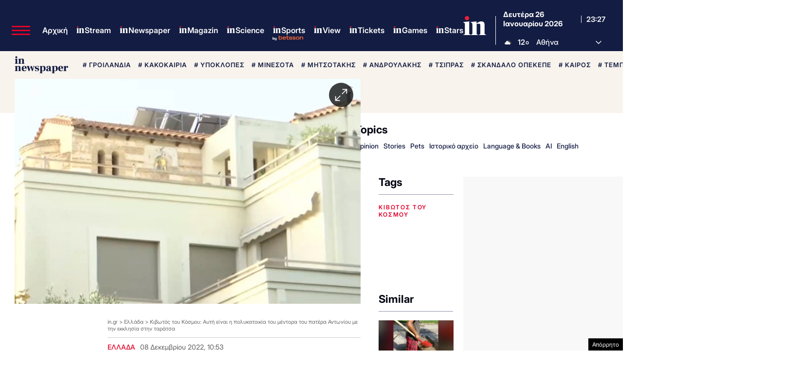

--- FILE ---
content_type: text/html; charset=utf-8
request_url: https://www.google.com/recaptcha/api2/aframe
body_size: 181
content:
<!DOCTYPE HTML><html><head><meta http-equiv="content-type" content="text/html; charset=UTF-8"></head><body><script nonce="d4Fhw5qRpelaeMKQ1iqEng">/** Anti-fraud and anti-abuse applications only. See google.com/recaptcha */ try{var clients={'sodar':'https://pagead2.googlesyndication.com/pagead/sodar?'};window.addEventListener("message",function(a){try{if(a.source===window.parent){var b=JSON.parse(a.data);var c=clients[b['id']];if(c){var d=document.createElement('img');d.src=c+b['params']+'&rc='+(localStorage.getItem("rc::a")?sessionStorage.getItem("rc::b"):"");window.document.body.appendChild(d);sessionStorage.setItem("rc::e",parseInt(sessionStorage.getItem("rc::e")||0)+1);localStorage.setItem("rc::h",'1769470025279');}}}catch(b){}});window.parent.postMessage("_grecaptcha_ready", "*");}catch(b){}</script></body></html>

--- FILE ---
content_type: application/javascript; charset=utf-8
request_url: https://fundingchoicesmessages.google.com/f/AGSKWxW_mtZvB1YkDuN5uC8bgZTH0UjOQdNcKG9olcqvQRbfjIHwt278MlR_tOLrTId92siAbV8ph5GZ5fQOuJpu4iKuvMtAyQFiSPfobcD3PenAKI2eSJ9_R2aEP6O8BBtNi-aFrzku4i0NJ_qFLao2HvsXM3aYQzd7gLPU-Qn4jmApyAR3f5XbcdZ1_nmz/_/ad_tag./ads-common./advtBanner._ad_template_-728x90&
body_size: -1286
content:
window['b854b852-bc29-454a-9dc3-f22e6f2f0b5d'] = true;